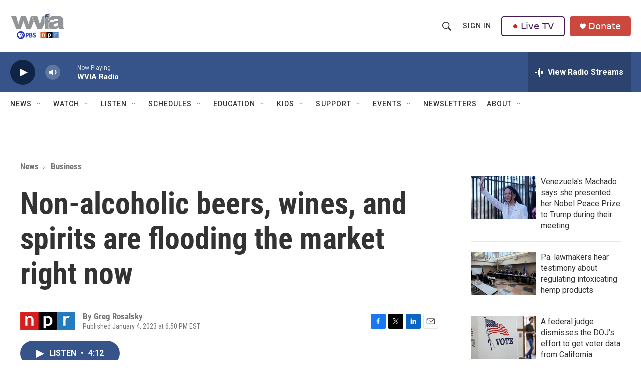

--- FILE ---
content_type: text/html; charset=utf-8
request_url: https://www.google.com/recaptcha/api2/aframe
body_size: 185
content:
<!DOCTYPE HTML><html><head><meta http-equiv="content-type" content="text/html; charset=UTF-8"></head><body><script nonce="eGT9w7dfXckQv6333-wADQ">/** Anti-fraud and anti-abuse applications only. See google.com/recaptcha */ try{var clients={'sodar':'https://pagead2.googlesyndication.com/pagead/sodar?'};window.addEventListener("message",function(a){try{if(a.source===window.parent){var b=JSON.parse(a.data);var c=clients[b['id']];if(c){var d=document.createElement('img');d.src=c+b['params']+'&rc='+(localStorage.getItem("rc::a")?sessionStorage.getItem("rc::b"):"");window.document.body.appendChild(d);sessionStorage.setItem("rc::e",parseInt(sessionStorage.getItem("rc::e")||0)+1);localStorage.setItem("rc::h",'1768549095151');}}}catch(b){}});window.parent.postMessage("_grecaptcha_ready", "*");}catch(b){}</script></body></html>